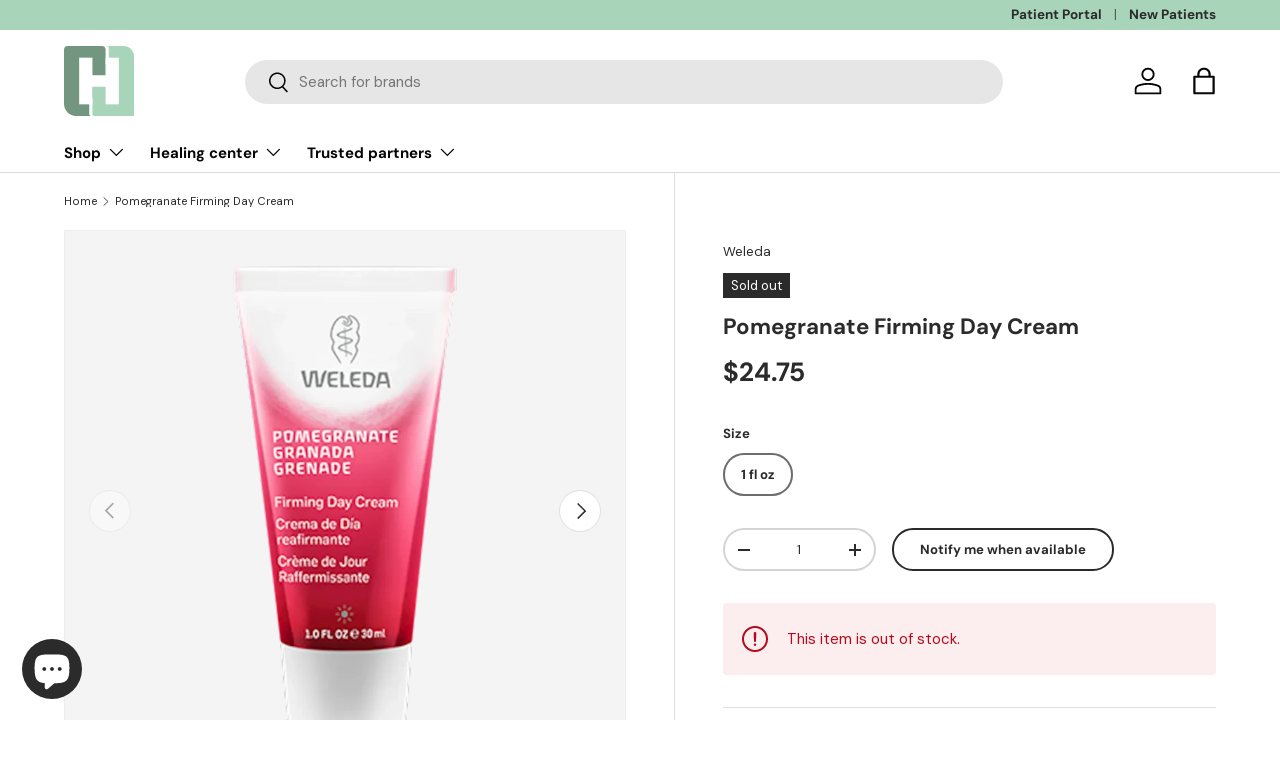

--- FILE ---
content_type: text/css
request_url: https://charnyhealing.com/cdn/shop/t/29/assets/five_step_header.css?v=56079139482959006741740103897
body_size: -238
content:
@media (max-width: 767px){.grid-5-steps{-ms-grid-columns:1fr 1fr!important;grid-template-columns:1fr 1fr!important}}.grid-5-steps{position:relative;display:-ms-grid;display:grid;grid-auto-columns:1fr;grid-column-gap:33px;grid-row-gap:16px;-ms-grid-columns:1fr 1fr 1fr 1fr 1fr;grid-template-columns:1fr 1fr 1fr 1fr 1fr;-ms-grid-rows:auto;grid-template-rows:auto}@media screen and (max-width: 767px){.dashed-line-5-steps{display:none!important}}.dashed-line-5-steps{position:absolute;top:33px;width:100%;height:1px;border-style:dashed;border-width:2px;border-color:#d3dce3;animation:slideMe 2s;animation-delay:3s}@keyframes slideMe{0%{transform:translate(-500px)}to{transform:skew(0)}}.step-header{max-width:600px}.step-pre-header{display:block;margin-top:20px;margin-bottom:18px;font-size:20px;line-height:1.3;font-weight:500}.grid-5-steps-child{color:#2a2b2a;text-decoration:none;max-width:100%;display:inline-block}.number-container{position:relative;left:-11px;z-index:1;display:-webkit-box;display:-webkit-flex;display:-ms-flexbox;display:flex;width:70px;height:70px;padding:6px;-webkit-box-pack:center;-webkit-justify-content:center;-ms-flex-pack:center;justify-content:center;-webkit-box-align:center;-webkit-align-items:center;-ms-flex-align:center;align-items:center;border-radius:200px;background-color:#fff}.step-num-1{position:relative;width:50px;height:50px;padding:4px;border-style:solid;border-width:2px;border-color:#ff8a65;border-radius:200px;background-color:#fff}.step-num-2{display:-webkit-box;display:-webkit-flex;display:-ms-flexbox;display:flex;width:100%;height:100%;-webkit-box-pack:center;-webkit-justify-content:center;-ms-flex-pack:center;justify-content:center;-webkit-box-align:center;-webkit-align-items:center;-ms-flex-align:center;align-items:center;border-radius:200px;background-color:#2b455f24}.step-num{font-size:20px;font-weight:600}.step-desc-1{-webkit-transition:color .2s ease;transition:color .2s ease;color:#ff8a65;font-size:20px;font-weight:600;padding:15px 0 5px}.step-desc-2{margin-top:7px;font-size:16px}
/*# sourceMappingURL=/cdn/shop/t/29/assets/five_step_header.css.map?v=56079139482959006741740103897 */


--- FILE ---
content_type: text/javascript; charset=utf-8
request_url: https://charnyhealing.com/products/pomegranate-firming-day-cream-weleda.js
body_size: 842
content:
{"id":7825645994220,"title":"Pomegranate Firming Day Cream","handle":"pomegranate-firming-day-cream-weleda","description":"\u003cp\u003eKey features:\u003c\/p\u003e\n\u003cul\u003e\n\u003cli\u003eSoftens fine lines\u003c\/li\u003e\n\u003cli\u003eSmoothing Day Cream - dry skin\u003c\/li\u003e\n\u003cli\u003eCertified Natural Facial Care\u003c\/li\u003e\n\u003c\/ul\u003e","published_at":"2022-11-18T08:37:02-08:00","created_at":"2022-11-18T08:29:36-08:00","vendor":"Weleda","type":"","tags":["Creams","Gift Guide","Lifestyle Collection","Skin Care","Weleda"],"price":2475,"price_min":2475,"price_max":2475,"available":false,"price_varies":false,"compare_at_price":null,"compare_at_price_min":0,"compare_at_price_max":0,"compare_at_price_varies":false,"variants":[{"id":43504322674924,"title":"1 fl oz","option1":"1 fl oz","option2":null,"option3":null,"sku":null,"requires_shipping":true,"taxable":true,"featured_image":null,"available":false,"name":"Pomegranate Firming Day Cream - 1 fl oz","public_title":"1 fl oz","options":["1 fl oz"],"price":2475,"weight":150,"compare_at_price":null,"inventory_management":"shopify","barcode":null,"requires_selling_plan":false,"selling_plan_allocations":[{"price_adjustments":[{"position":1,"price":2228}],"price":2228,"compare_at_price":2475,"per_delivery_price":2228,"selling_plan_id":5035163884,"selling_plan_group_id":"47891c24ab63655e719b2a80276cb93fb73e6f10"},{"price_adjustments":[{"position":1,"price":2228}],"price":2228,"compare_at_price":2475,"per_delivery_price":2228,"selling_plan_id":5035196652,"selling_plan_group_id":"47891c24ab63655e719b2a80276cb93fb73e6f10"},{"price_adjustments":[{"position":1,"price":2228}],"price":2228,"compare_at_price":2475,"per_delivery_price":2228,"selling_plan_id":5035229420,"selling_plan_group_id":"47891c24ab63655e719b2a80276cb93fb73e6f10"},{"price_adjustments":[{"position":1,"price":2228}],"price":2228,"compare_at_price":2475,"per_delivery_price":2228,"selling_plan_id":5035262188,"selling_plan_group_id":"47891c24ab63655e719b2a80276cb93fb73e6f10"},{"price_adjustments":[{"position":1,"price":2228}],"price":2228,"compare_at_price":2475,"per_delivery_price":2228,"selling_plan_id":5731614956,"selling_plan_group_id":"47891c24ab63655e719b2a80276cb93fb73e6f10"}]}],"images":["\/\/cdn.shopify.com\/s\/files\/1\/0569\/9033\/5168\/files\/PomegranateFirmingDayCream1oz-1-Weleda.webp?v=1692982173","\/\/cdn.shopify.com\/s\/files\/1\/0569\/9033\/5168\/files\/PomegranateFirmingDayCream1oz-3-Weleda.webp?v=1692982173"],"featured_image":"\/\/cdn.shopify.com\/s\/files\/1\/0569\/9033\/5168\/files\/PomegranateFirmingDayCream1oz-1-Weleda.webp?v=1692982173","options":[{"name":"Size","position":1,"values":["1 fl oz"]}],"url":"\/products\/pomegranate-firming-day-cream-weleda","media":[{"alt":"Pomegranate Firming Day Cream by Weleda","id":31873886257388,"position":1,"preview_image":{"aspect_ratio":1.0,"height":1024,"width":1024,"src":"https:\/\/cdn.shopify.com\/s\/files\/1\/0569\/9033\/5168\/files\/PomegranateFirmingDayCream1oz-1-Weleda.webp?v=1692982173"},"aspect_ratio":1.0,"height":1024,"media_type":"image","src":"https:\/\/cdn.shopify.com\/s\/files\/1\/0569\/9033\/5168\/files\/PomegranateFirmingDayCream1oz-1-Weleda.webp?v=1692982173","width":1024},{"alt":"Pomegranate Firming Day Cream by Weleda Supplement Facts","id":31873886290156,"position":2,"preview_image":{"aspect_ratio":0.266,"height":2000,"width":532,"src":"https:\/\/cdn.shopify.com\/s\/files\/1\/0569\/9033\/5168\/files\/PomegranateFirmingDayCream1oz-3-Weleda.webp?v=1692982173"},"aspect_ratio":0.266,"height":2000,"media_type":"image","src":"https:\/\/cdn.shopify.com\/s\/files\/1\/0569\/9033\/5168\/files\/PomegranateFirmingDayCream1oz-3-Weleda.webp?v=1692982173","width":532}],"requires_selling_plan":false,"selling_plan_groups":[{"id":"47891c24ab63655e719b2a80276cb93fb73e6f10","name":"Autoship 10% Discount","options":[{"name":"Delivery every","position":1,"values":["1MONTH1MONTHMIN_CYCLES=1MAX_CYCLES=NULLtrue-10.0-PERCENTAGEnullMonthly","45DAY45DAYMIN_CYCLES=1MAX_CYCLES=NULLtrue-10.0-PERCENTAGEnullEvery 45 days","2MONTH2MONTHMIN_CYCLES=1MAX_CYCLES=NULLtrue-10.0-PERCENTAGEnullEvery 2 months","3MONTH3MONTHMIN_CYCLES=1MAX_CYCLES=NULLtrue-10.0-PERCENTAGEnullEvery 3 months","4MONTH4MONTHMIN_CYCLES=1MAX_CYCLES=NULLtrue-10.0-PERCENTAGEnullEvery 4 months"]}],"selling_plans":[{"id":5035163884,"name":"Monthly","description":"Monthly (most common)","options":[{"name":"Delivery every","position":1,"value":"1MONTH1MONTHMIN_CYCLES=1MAX_CYCLES=NULLtrue-10.0-PERCENTAGEnullMonthly"}],"recurring_deliveries":true,"price_adjustments":[{"order_count":null,"position":1,"value_type":"percentage","value":10}]},{"id":5035196652,"name":"Every 45 days","description":"Every 45 days","options":[{"name":"Delivery every","position":1,"value":"45DAY45DAYMIN_CYCLES=1MAX_CYCLES=NULLtrue-10.0-PERCENTAGEnullEvery 45 days"}],"recurring_deliveries":true,"price_adjustments":[{"order_count":null,"position":1,"value_type":"percentage","value":10}]},{"id":5035229420,"name":"Every 2 months","description":"Every 2 months","options":[{"name":"Delivery every","position":1,"value":"2MONTH2MONTHMIN_CYCLES=1MAX_CYCLES=NULLtrue-10.0-PERCENTAGEnullEvery 2 months"}],"recurring_deliveries":true,"price_adjustments":[{"order_count":null,"position":1,"value_type":"percentage","value":10}]},{"id":5035262188,"name":"Every 3 months","description":"Every 3 months","options":[{"name":"Delivery every","position":1,"value":"3MONTH3MONTHMIN_CYCLES=1MAX_CYCLES=NULLtrue-10.0-PERCENTAGEnullEvery 3 months"}],"recurring_deliveries":true,"price_adjustments":[{"order_count":null,"position":1,"value_type":"percentage","value":10}]},{"id":5731614956,"name":"Every 4 months","description":"Every 4 months","options":[{"name":"Delivery every","position":1,"value":"4MONTH4MONTHMIN_CYCLES=1MAX_CYCLES=NULLtrue-10.0-PERCENTAGEnullEvery 4 months"}],"recurring_deliveries":true,"price_adjustments":[{"order_count":null,"position":1,"value_type":"percentage","value":10}]}],"app_id":"appstle"}]}